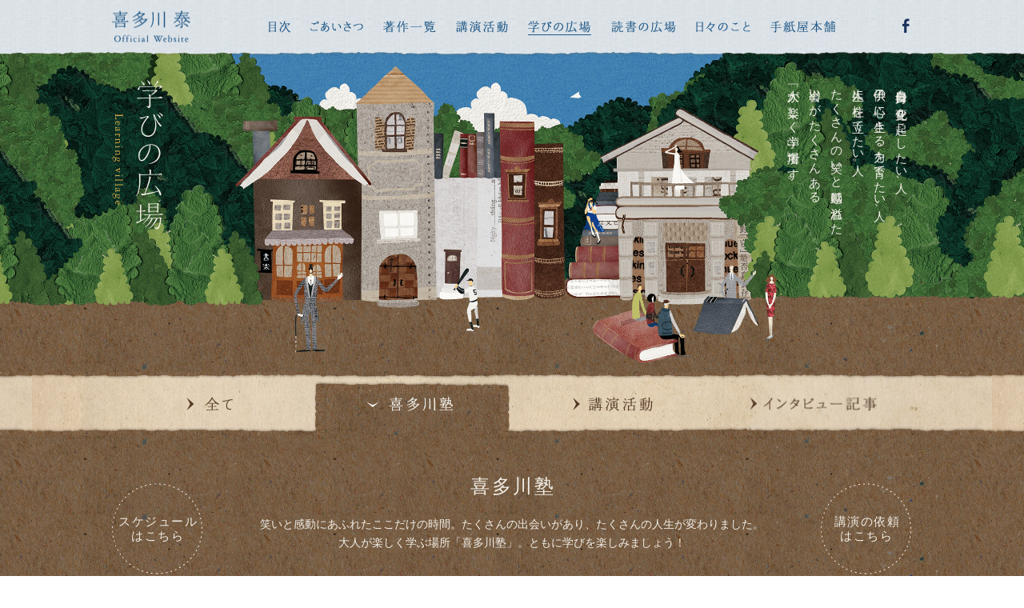

--- FILE ---
content_type: text/html; charset=UTF-8
request_url: https://tegamiya.jp/learning/category/report
body_size: 8400
content:
<!DOCTYPE html>
<html lang="ja">
<head>
<meta name="viewport" content="width=device-width, initial-scale=1, maximum-scale=1, minimum-scale=1">
<meta charset="UTF-8">

<title>レポート | 学びの広場 | 喜多川 泰 &#8211; Yasushi Kitagawa Official Website</title>
<meta property="og:title" content="レポート | 学びの広場 | 喜多川 泰 &#8211; Yasushi Kitagawa Official Website" />





<meta name="description" content="作家・喜多川 泰のオフィシャルウェブサイト。人生を変える1冊との出会い。学びと読書の世界を通じて、そんな体験をしてほしくて執筆しています。全国各地での講演活動も開催しています。">
<meta property="og:description" content="作家・喜多川 泰のオフィシャルウェブサイト。人生を変える1冊との出会い。学びと読書の世界を通じて、そんな体験をしてほしくて執筆しています。全国各地での講演活動も開催しています。" />
<meta name="keywords" content="喜多川泰,Yasushi,Kitagawa,L&R Village,学びの広場,読書の広場,手紙屋本舗,喜多川塾,親学塾,講演,ソバニイルヨ,きみを自由にする言葉,君と会えたから,賢者の書,書斎の鍵,「また、必ず会おう」と誰もが言った。,心晴日和,秘密結社Ladybirdと僕の6日間,株式会社タイムカプセル社,スタートライン,手紙屋,またかな,上京物語,おいべっさん">
<meta name="thumbnail" content="https://tegamiya.jp/wordpress/wp-content/themes/tegamiya/images/ogimage.jpg" />
<meta property="og:image" content="https://tegamiya.jp/wordpress/wp-content/themes/tegamiya/images/ogimage.jpg">
<meta property="og:type" content="article">
<meta property="og:url" content="">

<link rel="stylesheet" href="https://tegamiya.jp/wordpress/wp-content/themes/tegamiya/style.css?ver=20260119153932" />



<link rel="stylesheet" href="https://use.fontawesome.com/releases/v5.7.2/css/all.css" integrity="sha384-fnmOCqbTlWIlj8LyTjo7mOUStjsKC4pOpQbqyi7RrhN7udi9RwhKkMHpvLbHG9Sr" crossorigin="anonymous">
<link rel="stylesheet" href="https://tegamiya.jp/wordpress/wp-content/themes/tegamiya/css/animate.css" />
<link rel="stylesheet" href="https://tegamiya.jp/wordpress/wp-content/themes/tegamiya/css/venobox.css" />
<script src="https://tegamiya.jp/wordpress/wp-content/themes/tegamiya/js/jquery-3.1.1.min.js"></script>
<script src="https://tegamiya.jp/wordpress/wp-content/themes/tegamiya/js/venobox.min.js"></script>
<script src="https://tegamiya.jp/wordpress/wp-content/themes/tegamiya/js/wow.min.js"></script>
<script src="https://tegamiya.jp/wordpress/wp-content/themes/tegamiya/js/main.js"></script>
<script>
	new WOW().init();
</script>

<meta name='robots' content='max-image-preview:large' />
<link rel='dns-prefetch' href='//s.w.org' />
<link rel="alternate" type="application/rss+xml" title="喜多川 泰 - Yasushi Kitagawa Official Website &raquo; レポート 学びの広場カテゴリー のフィード" href="https://tegamiya.jp/learning/category/report/feed" />
<script type="text/javascript">
window._wpemojiSettings = {"baseUrl":"https:\/\/s.w.org\/images\/core\/emoji\/13.1.0\/72x72\/","ext":".png","svgUrl":"https:\/\/s.w.org\/images\/core\/emoji\/13.1.0\/svg\/","svgExt":".svg","source":{"concatemoji":"https:\/\/tegamiya.jp\/wordpress\/wp-includes\/js\/wp-emoji-release.min.js?ver=5.9.12"}};
/*! This file is auto-generated */
!function(e,a,t){var n,r,o,i=a.createElement("canvas"),p=i.getContext&&i.getContext("2d");function s(e,t){var a=String.fromCharCode;p.clearRect(0,0,i.width,i.height),p.fillText(a.apply(this,e),0,0);e=i.toDataURL();return p.clearRect(0,0,i.width,i.height),p.fillText(a.apply(this,t),0,0),e===i.toDataURL()}function c(e){var t=a.createElement("script");t.src=e,t.defer=t.type="text/javascript",a.getElementsByTagName("head")[0].appendChild(t)}for(o=Array("flag","emoji"),t.supports={everything:!0,everythingExceptFlag:!0},r=0;r<o.length;r++)t.supports[o[r]]=function(e){if(!p||!p.fillText)return!1;switch(p.textBaseline="top",p.font="600 32px Arial",e){case"flag":return s([127987,65039,8205,9895,65039],[127987,65039,8203,9895,65039])?!1:!s([55356,56826,55356,56819],[55356,56826,8203,55356,56819])&&!s([55356,57332,56128,56423,56128,56418,56128,56421,56128,56430,56128,56423,56128,56447],[55356,57332,8203,56128,56423,8203,56128,56418,8203,56128,56421,8203,56128,56430,8203,56128,56423,8203,56128,56447]);case"emoji":return!s([10084,65039,8205,55357,56613],[10084,65039,8203,55357,56613])}return!1}(o[r]),t.supports.everything=t.supports.everything&&t.supports[o[r]],"flag"!==o[r]&&(t.supports.everythingExceptFlag=t.supports.everythingExceptFlag&&t.supports[o[r]]);t.supports.everythingExceptFlag=t.supports.everythingExceptFlag&&!t.supports.flag,t.DOMReady=!1,t.readyCallback=function(){t.DOMReady=!0},t.supports.everything||(n=function(){t.readyCallback()},a.addEventListener?(a.addEventListener("DOMContentLoaded",n,!1),e.addEventListener("load",n,!1)):(e.attachEvent("onload",n),a.attachEvent("onreadystatechange",function(){"complete"===a.readyState&&t.readyCallback()})),(n=t.source||{}).concatemoji?c(n.concatemoji):n.wpemoji&&n.twemoji&&(c(n.twemoji),c(n.wpemoji)))}(window,document,window._wpemojiSettings);
</script>
<style type="text/css">
img.wp-smiley,
img.emoji {
	display: inline !important;
	border: none !important;
	box-shadow: none !important;
	height: 1em !important;
	width: 1em !important;
	margin: 0 0.07em !important;
	vertical-align: -0.1em !important;
	background: none !important;
	padding: 0 !important;
}
</style>
	<link rel='stylesheet' id='wp-block-library-css'  href='https://tegamiya.jp/wordpress/wp-includes/css/dist/block-library/style.min.css?ver=5.9.12' type='text/css' media='all' />
<style id='global-styles-inline-css' type='text/css'>
body{--wp--preset--color--black: #000000;--wp--preset--color--cyan-bluish-gray: #abb8c3;--wp--preset--color--white: #ffffff;--wp--preset--color--pale-pink: #f78da7;--wp--preset--color--vivid-red: #cf2e2e;--wp--preset--color--luminous-vivid-orange: #ff6900;--wp--preset--color--luminous-vivid-amber: #fcb900;--wp--preset--color--light-green-cyan: #7bdcb5;--wp--preset--color--vivid-green-cyan: #00d084;--wp--preset--color--pale-cyan-blue: #8ed1fc;--wp--preset--color--vivid-cyan-blue: #0693e3;--wp--preset--color--vivid-purple: #9b51e0;--wp--preset--gradient--vivid-cyan-blue-to-vivid-purple: linear-gradient(135deg,rgba(6,147,227,1) 0%,rgb(155,81,224) 100%);--wp--preset--gradient--light-green-cyan-to-vivid-green-cyan: linear-gradient(135deg,rgb(122,220,180) 0%,rgb(0,208,130) 100%);--wp--preset--gradient--luminous-vivid-amber-to-luminous-vivid-orange: linear-gradient(135deg,rgba(252,185,0,1) 0%,rgba(255,105,0,1) 100%);--wp--preset--gradient--luminous-vivid-orange-to-vivid-red: linear-gradient(135deg,rgba(255,105,0,1) 0%,rgb(207,46,46) 100%);--wp--preset--gradient--very-light-gray-to-cyan-bluish-gray: linear-gradient(135deg,rgb(238,238,238) 0%,rgb(169,184,195) 100%);--wp--preset--gradient--cool-to-warm-spectrum: linear-gradient(135deg,rgb(74,234,220) 0%,rgb(151,120,209) 20%,rgb(207,42,186) 40%,rgb(238,44,130) 60%,rgb(251,105,98) 80%,rgb(254,248,76) 100%);--wp--preset--gradient--blush-light-purple: linear-gradient(135deg,rgb(255,206,236) 0%,rgb(152,150,240) 100%);--wp--preset--gradient--blush-bordeaux: linear-gradient(135deg,rgb(254,205,165) 0%,rgb(254,45,45) 50%,rgb(107,0,62) 100%);--wp--preset--gradient--luminous-dusk: linear-gradient(135deg,rgb(255,203,112) 0%,rgb(199,81,192) 50%,rgb(65,88,208) 100%);--wp--preset--gradient--pale-ocean: linear-gradient(135deg,rgb(255,245,203) 0%,rgb(182,227,212) 50%,rgb(51,167,181) 100%);--wp--preset--gradient--electric-grass: linear-gradient(135deg,rgb(202,248,128) 0%,rgb(113,206,126) 100%);--wp--preset--gradient--midnight: linear-gradient(135deg,rgb(2,3,129) 0%,rgb(40,116,252) 100%);--wp--preset--duotone--dark-grayscale: url('#wp-duotone-dark-grayscale');--wp--preset--duotone--grayscale: url('#wp-duotone-grayscale');--wp--preset--duotone--purple-yellow: url('#wp-duotone-purple-yellow');--wp--preset--duotone--blue-red: url('#wp-duotone-blue-red');--wp--preset--duotone--midnight: url('#wp-duotone-midnight');--wp--preset--duotone--magenta-yellow: url('#wp-duotone-magenta-yellow');--wp--preset--duotone--purple-green: url('#wp-duotone-purple-green');--wp--preset--duotone--blue-orange: url('#wp-duotone-blue-orange');--wp--preset--font-size--small: 13px;--wp--preset--font-size--medium: 20px;--wp--preset--font-size--large: 36px;--wp--preset--font-size--x-large: 42px;}.has-black-color{color: var(--wp--preset--color--black) !important;}.has-cyan-bluish-gray-color{color: var(--wp--preset--color--cyan-bluish-gray) !important;}.has-white-color{color: var(--wp--preset--color--white) !important;}.has-pale-pink-color{color: var(--wp--preset--color--pale-pink) !important;}.has-vivid-red-color{color: var(--wp--preset--color--vivid-red) !important;}.has-luminous-vivid-orange-color{color: var(--wp--preset--color--luminous-vivid-orange) !important;}.has-luminous-vivid-amber-color{color: var(--wp--preset--color--luminous-vivid-amber) !important;}.has-light-green-cyan-color{color: var(--wp--preset--color--light-green-cyan) !important;}.has-vivid-green-cyan-color{color: var(--wp--preset--color--vivid-green-cyan) !important;}.has-pale-cyan-blue-color{color: var(--wp--preset--color--pale-cyan-blue) !important;}.has-vivid-cyan-blue-color{color: var(--wp--preset--color--vivid-cyan-blue) !important;}.has-vivid-purple-color{color: var(--wp--preset--color--vivid-purple) !important;}.has-black-background-color{background-color: var(--wp--preset--color--black) !important;}.has-cyan-bluish-gray-background-color{background-color: var(--wp--preset--color--cyan-bluish-gray) !important;}.has-white-background-color{background-color: var(--wp--preset--color--white) !important;}.has-pale-pink-background-color{background-color: var(--wp--preset--color--pale-pink) !important;}.has-vivid-red-background-color{background-color: var(--wp--preset--color--vivid-red) !important;}.has-luminous-vivid-orange-background-color{background-color: var(--wp--preset--color--luminous-vivid-orange) !important;}.has-luminous-vivid-amber-background-color{background-color: var(--wp--preset--color--luminous-vivid-amber) !important;}.has-light-green-cyan-background-color{background-color: var(--wp--preset--color--light-green-cyan) !important;}.has-vivid-green-cyan-background-color{background-color: var(--wp--preset--color--vivid-green-cyan) !important;}.has-pale-cyan-blue-background-color{background-color: var(--wp--preset--color--pale-cyan-blue) !important;}.has-vivid-cyan-blue-background-color{background-color: var(--wp--preset--color--vivid-cyan-blue) !important;}.has-vivid-purple-background-color{background-color: var(--wp--preset--color--vivid-purple) !important;}.has-black-border-color{border-color: var(--wp--preset--color--black) !important;}.has-cyan-bluish-gray-border-color{border-color: var(--wp--preset--color--cyan-bluish-gray) !important;}.has-white-border-color{border-color: var(--wp--preset--color--white) !important;}.has-pale-pink-border-color{border-color: var(--wp--preset--color--pale-pink) !important;}.has-vivid-red-border-color{border-color: var(--wp--preset--color--vivid-red) !important;}.has-luminous-vivid-orange-border-color{border-color: var(--wp--preset--color--luminous-vivid-orange) !important;}.has-luminous-vivid-amber-border-color{border-color: var(--wp--preset--color--luminous-vivid-amber) !important;}.has-light-green-cyan-border-color{border-color: var(--wp--preset--color--light-green-cyan) !important;}.has-vivid-green-cyan-border-color{border-color: var(--wp--preset--color--vivid-green-cyan) !important;}.has-pale-cyan-blue-border-color{border-color: var(--wp--preset--color--pale-cyan-blue) !important;}.has-vivid-cyan-blue-border-color{border-color: var(--wp--preset--color--vivid-cyan-blue) !important;}.has-vivid-purple-border-color{border-color: var(--wp--preset--color--vivid-purple) !important;}.has-vivid-cyan-blue-to-vivid-purple-gradient-background{background: var(--wp--preset--gradient--vivid-cyan-blue-to-vivid-purple) !important;}.has-light-green-cyan-to-vivid-green-cyan-gradient-background{background: var(--wp--preset--gradient--light-green-cyan-to-vivid-green-cyan) !important;}.has-luminous-vivid-amber-to-luminous-vivid-orange-gradient-background{background: var(--wp--preset--gradient--luminous-vivid-amber-to-luminous-vivid-orange) !important;}.has-luminous-vivid-orange-to-vivid-red-gradient-background{background: var(--wp--preset--gradient--luminous-vivid-orange-to-vivid-red) !important;}.has-very-light-gray-to-cyan-bluish-gray-gradient-background{background: var(--wp--preset--gradient--very-light-gray-to-cyan-bluish-gray) !important;}.has-cool-to-warm-spectrum-gradient-background{background: var(--wp--preset--gradient--cool-to-warm-spectrum) !important;}.has-blush-light-purple-gradient-background{background: var(--wp--preset--gradient--blush-light-purple) !important;}.has-blush-bordeaux-gradient-background{background: var(--wp--preset--gradient--blush-bordeaux) !important;}.has-luminous-dusk-gradient-background{background: var(--wp--preset--gradient--luminous-dusk) !important;}.has-pale-ocean-gradient-background{background: var(--wp--preset--gradient--pale-ocean) !important;}.has-electric-grass-gradient-background{background: var(--wp--preset--gradient--electric-grass) !important;}.has-midnight-gradient-background{background: var(--wp--preset--gradient--midnight) !important;}.has-small-font-size{font-size: var(--wp--preset--font-size--small) !important;}.has-medium-font-size{font-size: var(--wp--preset--font-size--medium) !important;}.has-large-font-size{font-size: var(--wp--preset--font-size--large) !important;}.has-x-large-font-size{font-size: var(--wp--preset--font-size--x-large) !important;}
</style>
<link rel='stylesheet' id='wp-pagenavi-css'  href='https://tegamiya.jp/wordpress/wp-content/plugins/wp-pagenavi/pagenavi-css.css?ver=2.70' type='text/css' media='all' />
<link rel='stylesheet' id='dlm-frontend-css'  href='https://tegamiya.jp/wordpress/wp-content/plugins/download-monitor/assets/css/frontend.css?ver=5.9.12' type='text/css' media='all' />
<script type='text/javascript' src='https://tegamiya.jp/wordpress/wp-includes/js/jquery/jquery.min.js?ver=3.6.0' id='jquery-core-js'></script>
<script type='text/javascript' src='https://tegamiya.jp/wordpress/wp-includes/js/jquery/jquery-migrate.min.js?ver=3.3.2' id='jquery-migrate-js'></script>
<link rel="https://api.w.org/" href="https://tegamiya.jp/wp-json/" /><link rel="alternate" type="application/json" href="https://tegamiya.jp/wp-json/wp/v2/learning_cat/40" /><link rel="EditURI" type="application/rsd+xml" title="RSD" href="https://tegamiya.jp/wordpress/xmlrpc.php?rsd" />
<link rel="wlwmanifest" type="application/wlwmanifest+xml" href="https://tegamiya.jp/wordpress/wp-includes/wlwmanifest.xml" /> 
<meta name="generator" content="WordPress 5.9.12" />
<style type='text/css'></style>
<link rel="icon" href="https://tegamiya.jp/wordpress/wp-content/uploads/2017/12/48.png" sizes="32x32" />
<link rel="icon" href="https://tegamiya.jp/wordpress/wp-content/uploads/2017/12/48.png" sizes="192x192" />
<link rel="apple-touch-icon" href="https://tegamiya.jp/wordpress/wp-content/uploads/2017/12/48.png" />
<meta name="msapplication-TileImage" content="https://tegamiya.jp/wordpress/wp-content/uploads/2017/12/48.png" />
<!-- Global site tag (gtag.js) - Google Analytics -->
<script async src="https://www.googletagmanager.com/gtag/js?id=UA-111308585-1"></script>
<script>
  window.dataLayer = window.dataLayer || [];
  function gtag(){dataLayer.push(arguments);}
  gtag('js', new Date());

  gtag('config', 'UA-111308585-1');
</script>
</head>
<body class="archive tax-learning_cat term-report term-40" onload='initialize()'>
<div id="fb-root"></div>
<script>(function(d, s, id) {
  var js, fjs = d.getElementsByTagName(s)[0];
  if (d.getElementById(id)) return;
  js = d.createElement(s); js.id = id;
  js.src = 'https://connect.facebook.net/ja_JP/sdk.js#xfbml=1&version=v2.11&appId=344599675909364';
  fjs.parentNode.insertBefore(js, fjs);
}(document, 'script', 'facebook-jssdk'));</script>



<!--

*･゜ﾟ･*:.｡..｡. .｡.:*･゜ﾟ･*
*･゜ﾟ･*:.｡..｡. .｡.:*･゜ﾟ･*

       X server

*･゜ﾟ･*:.｡..｡. .｡.:*･゜ﾟ･*
*･゜ﾟ･*:.｡..｡. .｡.:*･゜ﾟ･*

-->




	<div id="loader">
		<img src="https://tegamiya.jp/wordpress/wp-content/themes/tegamiya/images/loading.gif" srcset="https://tegamiya.jp/wordpress/wp-content/themes/tegamiya/images/loading.gif 1x, https://tegamiya.jp/wordpress/wp-content/themes/tegamiya/images/loading@2x.gif 2x" alt="Now loading...">
	</div>

	<div id="wrap">
		<header>
			<div id="header">
				<div id="kv-wrap" class="learning">
					<div class="kv-sp"><img src="https://tegamiya.jp/wordpress/wp-content/themes/tegamiya/images/learning_village-kv-common-sp.jpg"></div>
					<div class="logo-sp"><a href="https://tegamiya.jp/"><img src="https://tegamiya.jp/wordpress/wp-content/themes/tegamiya/images/logo-common-sp.png" srcset="https://tegamiya.jp/wordpress/wp-content/themes/tegamiya/images/logo-common-sp.png 1x, https://tegamiya.jp/wordpress/wp-content/themes/tegamiya/images/logo-common-sp@2x.png 2x" alt="喜多川 泰 - Yasushi Kitagawa Official Website"></a></div>
					<div class="kv-text-wrap">
						<h1><img src="https://tegamiya.jp/wordpress/wp-content/themes/tegamiya/images/common-h1-learning.png" alt="学びの広場 - Learning village"></h1>
						<h2>自分自身に変化を起こしたい人、<br>子供の心に生きる力を育てたい人、<br>人生に柱を立てたい人。<br>たくさんの笑いと感動に溢れた<br>出会いがたくさんある<br>「大人が楽しく学ぶ場所」です。</h2>
						<a href="https://secure.shop-pro.jp/?mode=inq&shop_id=PA01407003" class="btn-circle right"><span>講演の依頼<br>はこちら</span></a>
						<a href="https://tegamiya.jp/schedule" class="btn-circle left"><span>スケジュール<br>はこちら</span></a>
					</div>
				</div>

				<a class="menu-trigger" href="javascript:void(0);">
					<span></span>
					<span></span>
					<span></span>
				</a>
				<nav id="gnav">
					<div class="gnav-wrap">
						<div class="gnav-logo"><a href="https://tegamiya.jp/"><img src="https://tegamiya.jp/wordpress/wp-content/themes/tegamiya/images/gnav-logo.png" alt="喜多川 泰 - Yasushi Kitagawa Official Website"></a></div>
						<ul>
							<li class="contents"><a href="https://tegamiya.jp/"></a></li>						
							<li class="greeting"><a href="https://tegamiya.jp/#greeting"></a></li>						
							<li class="works"><a href="https://tegamiya.jp/reading/category/works"></a></li>						
							<li class="seminar"><a href="https://tegamiya.jp/learning/category/seminar"></a></li>						
							<li class="learning"><a href="https://tegamiya.jp/learning"></a></li>						
							<li class="reading"><a href="https://tegamiya.jp/reading"></a></li>						
							<li class="blog"><a href="https://tegamiya.jp/blog"></a></li>						
							<li class="online_shop"><a href="https://tegamiya.shop-pro.jp/"></a></li>						
							<li class="facebook"><a href="https://www.facebook.com/tegamiya.kitagawa.yasushi/" target="_blank"></a></li>
						</ul>
					</div>
					<div class="overlay"></div>
				</nav>
			</div><!-- end of #header -->
		</header>

		<article>

			<div id="main-contents" class="child-of-kitagawajuku">

								<nav id="archive-tabs">
					<div class="wrap">
						<ul>
							<li class="all all-l"><a href="https://tegamiya.jp/learning"><img class="tab-pc" src="https://tegamiya.jp/wordpress/wp-content/themes/tegamiya/images/tab-all.jpg" alt="全て"><img class="tab-sp" src="https://tegamiya.jp/wordpress/wp-content/themes/tegamiya/images/tab-sp-l_all.jpg" alt="全て"></a></li>
							<li class="kitagawajuku"><a href="https://tegamiya.jp/learning/category/kitagawajuku"><img class="tab-pc" src="https://tegamiya.jp/wordpress/wp-content/themes/tegamiya/images/tab-kitagawajuku.jpg" alt="喜多川塾"><img class="tab-sp" src="https://tegamiya.jp/wordpress/wp-content/themes/tegamiya/images/tab-sp-kitagawajuku.jpg" alt="喜多川塾"></a></li>
							<li class="seminar"><a href="https://tegamiya.jp/learning/category/seminar"><img class="tab-pc" src="https://tegamiya.jp/wordpress/wp-content/themes/tegamiya/images/tab-seminar.jpg" alt="講演活動"><img class="tab-sp" src="https://tegamiya.jp/wordpress/wp-content/themes/tegamiya/images/tab-sp-seminar.jpg" alt="講演活動"></a></li>
							<li class="interview"><a href="https://tegamiya.jp/learning/category/interview"><img class="tab-pc" src="https://tegamiya.jp/wordpress/wp-content/themes/tegamiya/images/tab-interview.jpg" alt="インタビュー記事"><img class="tab-sp" src="https://tegamiya.jp/wordpress/wp-content/themes/tegamiya/images/tab-sp-interview.jpg" alt="インタビュー記事"></a></li>
						</ul>
					</div>
				</nav>

				<section id="taxonomy">
					<div id="contents-wrap">

						<div class="title-wrap tax-kitagawajuku">
	<a href="https://secure.shop-pro.jp/?mode=inq&shop_id=PA01407003" class="btn-circle right"><span>講演の依頼<br>はこちら</span></a>
	<a href="https://tegamiya.jp/schedule" class="btn-circle left"><span>スケジュール<br>はこちら</span></a>
	<h2 class="heading">喜多川塾</h2>
	<p>笑いと感動にあふれたここだけの時間。たくさんの出会いがあり、たくさんの人生が変わりました。<br>大人が楽しく学ぶ場所「喜多川塾」。ともに学びを楽しみましょう！</p>
	<ul>
		<li class="cat-item-all"><a href="https://tegamiya.jp/learning/category/kitagawajuku">全て</a></li>
			<li class="cat-item cat-item-35"><a href="https://tegamiya.jp/learning/category/event" title="喜多川塾のイベント情報">イベント情報</a>
</li>
	<li class="cat-item cat-item-40 current-cat"><a aria-current="page" href="https://tegamiya.jp/learning/category/report">レポート</a>
</li>
	<li class="cat-item cat-item-41"><a href="https://tegamiya.jp/learning/category/voice">参加者の声</a>
</li>
	</ul>
</div>

<div class="title-wrap tax-seminar">
	<a href="https://secure.shop-pro.jp/?mode=inq&shop_id=PA01407003" class="btn-circle right"><span>講演の依頼<br>はこちら</span></a>
	<a href="https://tegamiya.jp/schedule" class="btn-circle left"><span>スケジュール<br>はこちら</span></a>
	<h2 class="heading">講演活動</h2>
	<p>これまで学んできたことを、それを必要とする人に伝えたい。<br>その思いを胸に、全国で講演活動を行っています。<br>喜多川泰を通じて人生を変えるような素晴らしい出逢いがあなたに訪れることを心から願っています。</p>
	<ul>
		<li class="cat-item-all"><a href="https://tegamiya.jp/learning/category/seminar">全て</a></li>
			<li class="cat-item cat-item-34"><a href="https://tegamiya.jp/learning/category/event-2">イベント情報</a>
</li>
	</ul>
</div>

<div class="title-wrap tax-interview">
	<!--<a href="https://secure.shop-pro.jp/?mode=inq&shop_id=PA01407003" class="btn-circle right"><span>講演の依頼<br>はこちら</span></a>
	<a href="https://tegamiya.jp/schedule" class="btn-circle left"><span>スケジュール<br>はこちら</span></a>-->
	<h2 class="heading">インタビュー記事</h2>
	<p>喜多川泰が各界で活躍する方々にインタビュー。<br>テーマは「教育」「人財育成」に始まり「趣味」「人生観」に至るまで、人生についての学びを深めることができます。<br>今の自分の状況を打破するためのヒントや、新しい物の見方が見つかり、きっと生きる勇気が湧いてくることでしょう。</p>
		</div>

<div class="title-wrap tax-works">
	<h2 class="heading">著作一覧</h2>
	<p>これまでに出版された著作を簡単なあらすじとともに紹介しております。<br>心に響く1冊となることを願って、執筆をしています。</p>
		</div>

<div class="title-wrap tax-review">
	<h2 class="heading">おすすめ書評記事</h2>
	<p>一冊の本には人生を変える力がある。<br>喜多川の執筆の原点は、そんな経験を一人でも多くの人にしてもらいたいという思いです。<br>ここでは、喜多川オススメの書籍を紹介していきます。</p>
		</div>

<div class="title-wrap tax-overseas">
	<h2 class="heading">海外での出版物</h2>
	<p>喜多川作品は、日本のみならずたくさんの国の言葉に翻訳され世界中で出版されています。<br>ここでは、海外版の喜多川作品を紹介します。<br>日本とは装丁が違うのでイメージも違って見えます。</p>
	<ul>
		<li class="cat-item-all"><a href="https://tegamiya.jp/reading/category/overseas">全て</a></li>
			<li class="cat-item cat-item-62"><a href="https://tegamiya.jp/reading/category/%e8%8b%b1%e8%aa%9e-english">英語 / English</a>
</li>
	<li class="cat-item cat-item-49"><a href="https://tegamiya.jp/reading/category/china">中国語</a>
</li>
	<li class="cat-item cat-item-48"><a href="https://tegamiya.jp/reading/category/korea">韓国語</a>
</li>
	<li class="cat-item cat-item-65"><a href="https://tegamiya.jp/reading/category/%e3%83%ad%e3%82%b7%e3%82%a2%e8%aa%9e">ロシア語</a>
</li>
	<li class="cat-item cat-item-47"><a href="https://tegamiya.jp/reading/category/taiwan">台湾</a>
</li>
	<li class="cat-item cat-item-50"><a href="https://tegamiya.jp/reading/category/vietnam">ベトナム語</a>
</li>
	<li class="cat-item cat-item-63"><a href="https://tegamiya.jp/reading/category/%e3%82%bf%e3%82%a4%e8%aa%9e">タイ語</a>
</li>
	<li class="cat-item cat-item-64"><a href="https://tegamiya.jp/reading/category/%e3%83%a2%e3%83%b3%e3%82%b4%e3%83%ab%e8%aa%9e">モンゴル語</a>
</li>
	</ul>
</div>

<div class="title-wrap tax-shop">
	<h2 class="heading">気になるお店</h2>
	<p>本屋さんやカフェなど、喜多川とスタッフがオススメする<br>本や読書にまつわるお店です。一度足を運んでみては…</p>
		</div>

<div class="title-wrap tax-blog">
	<ul>
		<li class="cat-item-all"><a href="https://tegamiya.jp/blog">全て</a></li>
			<li class="cat-item cat-item-54"><a href="https://tegamiya.jp/blog/category/news">お知らせ</a>
</li>
	<li class="cat-item cat-item-53"><a href="https://tegamiya.jp/blog/category/event">イベント</a>
</li>
	<li class="cat-item cat-item-52"><a href="https://tegamiya.jp/blog/category/media">メディア掲載</a>
</li>
	<li class="cat-item cat-item-51"><a href="https://tegamiya.jp/blog/category/diary">喜多川日記</a>
</li>
	</ul>
</div>
											</div><!-- end of #contents-wrap -->
				</section>

			</div><!-- end of #main-contents -->




		</article>

		<footer>
			<div id="footer">
				<div class="btn-to-pagetop"><a href="#wrap"></a></div>
				<section id="contact">
					<div class="contact-wrap">
						<div class="contact-contents">
							<div class="contact-left">
								<h1 class="pc"><img src="https://tegamiya.jp/wordpress/wp-content/themes/tegamiya/images/h1-contact.png" alt="お問い合わせ - Contact"></h1>
								<h1 class="sp"><img src="https://tegamiya.jp/wordpress/wp-content/themes/tegamiya/images/h1-contact-sp.png" alt="お問い合わせ - Contact"></h1>
								<div class="contact-text">
									<h2>作品に対してのご感想などお手紙は以下へお送りください。</h2>
									<p>〒241-0002 横浜市旭区上白根2-22-9<br>喜多川泰事務局　株式会社L&Rヴィレッジ</p>
									<h3>講演・取材のご依頼などは、<br>下記のお問合わせフォームにて受け付けております。</h3>
									<div class="btn-all">
										<a href="https://secure.shop-pro.jp/?mode=inq&shop_id=PA01407003"><img src="https://tegamiya.jp/wordpress/wp-content/themes/tegamiya/images/btn-contact.png" alt="お問い合わせフォーム"></a>
									</div>
									<p class="note">ご連絡内容について、行き違いや間違いなどを防ぐため、現在お電話等では受付をしておりません。ご不便をお掛けしますが、どうぞよろしくお願いいたします。</p>
									<p class="note">お返事には数日～１週間ほどかかる場合がありますので、あらかじめご了承下さい。</p>
									<p class="note">１週間以上経ってもご連絡がない場合は、大変お手数ですが再度ご送信をお願いいたします。</p>
									<p class="copyright">&copy; L&amp;R Village All Rights Reserved.</p>
								</div>
							</div>
							<div class="contact-facebook">
								<div class="fb-page" data-href="https://www.facebook.com/tegamiya.kitagawa.yasushi/" data-tabs="timeline" data-width="395" data-height="480" data-small-header="false" data-adapt-container-width="true" data-hide-cover="false" data-show-facepile="true"><blockquote cite="https://www.facebook.com/tegamiya.kitagawa.yasushi/" class="fb-xfbml-parse-ignore"><a href="https://www.facebook.com/tegamiya.kitagawa.yasushi/">喜多川泰</a></blockquote></div>
								<p class="copyright">&copy; L&amp;R Village All Rights Reserved.</p>
							</div>
						</div>
					</div>
				</section>
			</div>
		</footer>

	</div><!-- End of #wrap -->

</body>
</html>

